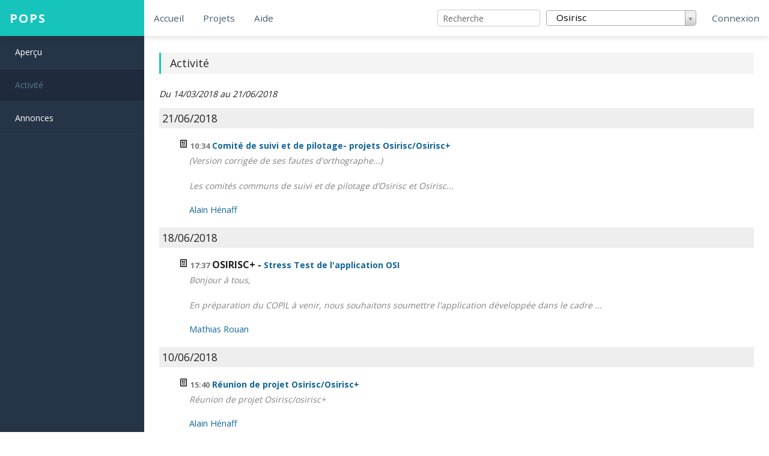

--- FILE ---
content_type: text/html; charset=utf-8
request_url: https://www-iuem.univ-brest.fr/pops/projects/osirisc-vers-un-observatoire-integre-des-risques-cotiers-d-erosion-submersion/activity?from=2018-06-21
body_size: 5747
content:
<!DOCTYPE html><html lang="fr"><head><meta content="width=device-width, initial-scale=1.0" name="viewport" /><meta charset="utf-8" /><meta content="IE=edge" http-equiv="X-UA-Compatible" /><title>Activité - Osirisc - POPS</title><meta content="Redmine" name="description" /><meta content="issue,bug,tracker" name="keywords" /><meta name="csrf-param" content="authenticity_token" />
<meta name="csrf-token" content="uqAcNeXCXSopLHOG+DJBTkzfvCEZ8in8wj10UbWFxO0LVljuWAPaZD8q2FyiPWJqw5B/c8KdIPwtxxlcA/iuzw==" /><link rel='shortcut icon' href='/pops/favicon.ico?1675410285' /><link crossorigin="anonymous" href="https://use.fontawesome.com/releases/v5.4.1/css/all.css" integrity="sha384-5sAR7xN1Nv6T6+dT2mhtzEpVJvfS3NScPQTrOxhwjIuvcA67KV2R5Jz6kr4abQsz" rel="stylesheet" /><link rel="stylesheet" media="all" href="/pops/stylesheets/jquery/jquery-ui-1.13.2.css?1675410636" />
<link rel="stylesheet" media="all" href="/pops/stylesheets/application.css?1675410636" />
<link rel="stylesheet" media="all" href="/pops/stylesheets/responsive.css?1675410636" /><script src="/pops/javascripts/jquery-3.6.1-ui-1.13.2-ujs-6.1.7.js?1675410636"></script>
<script src="/pops/javascripts/tribute-5.1.3.min.js?1675410636"></script>
<script src="/pops/javascripts/tablesort-5.2.1.min.js?1675410636"></script>
<script src="/pops/javascripts/tablesort-5.2.1.number.min.js?1675410636"></script>
<script src="/pops/javascripts/application.js?1675410636"></script>
<script src="/pops/javascripts/responsive.js?1675410636"></script>
<script>
//<![CDATA[
$(window).on('load', function(){ warnLeavingUnsaved('Cette page contient du texte non sauvegardé qui sera perdu si vous quittez la page.'); });
//]]>
</script><script src="/pops/assets/foundation_theme/application-6cbbd261805c2a3006ed7687c7aef4b57f4cde959079875f8d07bcebda05a7c5.js"></script><script src="/pops/assets/pops_redmine_engine/application-b033dd218a79f060496b535edcb576287d7e47d43ff4d04b5d9664a95d108be3.js"></script><link rel="stylesheet" media="screen" href="/pops/assets/foundation_theme/application-9f5e61f5a1530892d7f663d1460860d3283362e74ef027c8f62c1ac1b5155f21.css" /><link rel="stylesheet" media="screen" href="/pops/assets/pops_redmine_engine/application-93e1f02e85142521427678558cd7ce43db09babcbe2ea5aac94e9d7eb83c1d14.css" /><!--Select2 Files-->
<link rel="stylesheet" media="screen" href="/pops/plugin_assets/redmine_improved_searchbox/stylesheets/select2.css?1675416844" />
<script src="/pops/plugin_assets/redmine_improved_searchbox/javascripts/select2.min.js?1675416844"></script>

<!--Project Search Box Files-->
<link rel="stylesheet" media="screen" href="/pops/plugin_assets/redmine_improved_searchbox/stylesheets/redmine_improved_searchbox.css?1675416844" />
<script src="/pops/plugin_assets/redmine_improved_searchbox/javascripts/redmine_improved_searchbox.js?1675416844"></script> <style>
.icon-file.application-msword {background-image: url(/plugin_assets/redmine_more_previews/converters/libre/images/doc.png);}
.icon-file.application-vnd-ms-word {background-image: url(/plugin_assets/redmine_more_previews/converters/libre/images/doc.png);}
.icon-file.application-vnd-openxmlformats-officedocument-wordprocessingml-document {background-image: url(/plugin_assets/redmine_more_previews/converters/libre/images/docx.png);}
.icon-file.application-vnd-oasis-opendocument-formula {background-image: url(/plugin_assets/redmine_more_previews/converters/libre/images/odf.png);}
.icon-file.application-vnd-oasis-opendocument-graphics {background-image: url(/plugin_assets/redmine_more_previews/converters/libre/images/odg.png);}
.icon-file.application-vnd-oasis-opendocument-image {background-image: url(/plugin_assets/redmine_more_previews/converters/libre/images/odi.png);}
.icon-file.application-vnd-oasis-opendocument-spreadsheet {background-image: url(/plugin_assets/redmine_more_previews/converters/libre/images/ods.png);}
.icon-file.application-msexcel {background-image: url(/plugin_assets/redmine_more_previews/converters/libre/images/xls.png);}
.icon-file.application-vnd-ms-excel {background-image: url(/plugin_assets/redmine_more_previews/converters/libre/images/xls.png);}
.icon-file.application-vnd-openxmlformats-officedocument-spreadsheetml-sheet {background-image: url(/plugin_assets/redmine_more_previews/converters/libre/images/xlsx.png);}
</style> <link rel="stylesheet" media="screen" href="/pops/plugin_assets/redmine_openid_connect/stylesheets/redmine_openid_connect.css?1708505896" /><link rel="alternate" type="application/atom+xml" title="ATOM" href="http://www-iuem.univ-brest.fr/pops/projects/osirisc-vers-un-observatoire-integre-des-risques-cotiers-d-erosion-submersion/activity.atom" />
<script>
//<![CDATA[
var datepickerOptions={dateFormat: 'yy-mm-dd', firstDay: 1, showOn: 'button', buttonImageOnly: true, buttonImage: '/pops/images/calendar.png?1675410285', showButtonPanel: true, showWeek: true, showOtherMonths: true, selectOtherMonths: true, changeMonth: true, changeYear: true, beforeShow: beforeShowDatePicker};
//]]>
</script><script src="/pops/javascripts/i18n/datepicker-fr.js?1675410285"></script></head><body class="project-osirisc-vers-un-observatoire-integre-des-risques-cotiers-d-erosion-submersion has-main-menu controller-activities action-index avatars-off"><nav class="top-bar fixed-top"><section class="top-bar-section" data-topbar=""><ul class="title-area"><li class="name"><h1><a href="/pops/">POPS</a></h1></li></ul><ul class="left"><li><a class="home" href="/pops/">Accueil</a></li>
<li><a class="projects" href="/pops/projects">Projets</a></li>
<li><a class="help" href="https://www-iuem.univ-brest.fr/pops/projects/aide-pops">Aide</a></li></ul><ul class="right"><li class="quick-search"><div><form action="/pops/projects/osirisc-vers-un-observatoire-integre-des-risques-cotiers-d-erosion-submersion/search" accept-charset="UTF-8" name="form-3c59ee9a" method="get"><input name="utf8" type="hidden" value="&#x2713;" autocomplete="off" /><input type="hidden" name="scope" value="subprojects" autocomplete="off" /><input type="hidden" name="attachments" id="attachments" value="1" autocomplete="off" /><input type="text" name="q" id="q" size="20" class="small" accesskey="f" placeholder="Recherche" /></form></div></li><li class="jumpbox-container"><select name="project_quick_jump_box" id="project_quick_jump_box" onchange="if (this.value != &#39;&#39;) { window.location = this.value; }"><option value=''>Aller à un de mes projets...</option><option value="" disabled="disabled">---</option><option value="/pops/projects/hf-somlit-hosea-groupe-technique-qualite?jump=activity"> HF SOMLIT/HOSEA: groupe technique &quot;qualité&quot;</option><option value="/pops/projects/ageo-interreg-espace-atlantique-2019-2022-refonte-d-osi?jump=activity">refonte d&#39;OSI</option><option value="/pops/projects/ageo-interreg-espace-atlantique-2019-2022-refonte-maddog?jump=activity">refonte MADDOG</option><option value="/pops/projects/aide-pops?jump=activity">AIDE POPS</option><option value="/pops/projects/axe-au-sud-iuem?jump=activity">Axe Au Sud IUEM </option><option value="/pops/projects/axe-polaire-transverse-iuem?jump=activity">Axe Polaire Transverse IUEM</option><option value="/pops/projects/axe-polaire-transverse-iuem-ace?jump=activity">&nbsp;&nbsp;&#187; ACE</option><option value="/pops/projects/axe-polaire-transverse-iuem-artdeco?jump=activity">&nbsp;&nbsp;&#187; ArtDéco</option><option value="/pops/projects/axe-polaire-transverse-iuem-atlantiles?jump=activity">&nbsp;&nbsp;&#187; ATLANTILES</option><option value="/pops/projects/axe-polaire-transverse-iuem-auditif?jump=activity">&nbsp;&nbsp;&#187; AUDITIF</option><option value="/pops/projects/axe-polaire-transverse-iuem-biopsis?jump=activity">&nbsp;&nbsp;&#187; BIOPSIS</option><option value="/pops/projects/axe-polaire-transverse-iuem-bloom-arctique?jump=activity">&nbsp;&nbsp;&#187; BLOOM ARCTIQUE</option><option value="/pops/projects/extremevent?jump=activity">&nbsp;&nbsp;&#187; EXTREMEVENT</option><option value="/pops/projects/axe-polaire-transverse-iuem-hotvir?jump=activity">&nbsp;&nbsp;&#187; HOTVIR</option><option value="/pops/projects/axe-polaire-transverse-iuem-immediat?jump=activity">&nbsp;&nbsp;&#187; ImMEDIAT</option><option value="/pops/projects/axe-polaire-transverse-iuem-iodp-exp395?jump=activity">&nbsp;&nbsp;&#187; IODP EXP395</option><option value="/pops/projects/axe-polaire-transverse-iuem-orcadpred?jump=activity">&nbsp;&nbsp;&#187; ORCADEPRED</option><option value="/pops/projects/axe-polaire-transverse-iuem-privarc?jump=activity">&nbsp;&nbsp;&#187; PRIVARC</option><option value="/pops/projects/axe-polaire-transverse-iuem-radical?jump=activity">&nbsp;&nbsp;&#187; RADICAL</option><option value="/pops/projects/axe-polaire-transverse-iuem-seatrak?jump=activity">&nbsp;&nbsp;&#187; SEATRAK</option><option value="/pops/projects/axe-polaire-transverse-iuem-seatram?jump=activity">&nbsp;&nbsp;&#187; SEATRAM</option><option value="/pops/projects/axe-polaire-transverse-iuem-sekmet?jump=activity">&nbsp;&nbsp;&#187; SEKMET</option><option value="/pops/projects/axe-polaire-transverse-iuem-swings?jump=activity">&nbsp;&nbsp;&#187; SWINGS</option><option value="/pops/projects/bio3divercity?jump=activity">Bio3DiverCity</option><option value="/pops/projects/bio3divercity-chiro-rennes?jump=activity">&nbsp;&nbsp;&#187; Chiro Rennes</option><option value="/pops/projects/cellule-maps-chaire-maritime?jump=activity">Chaire maritime </option><option value="/pops/projects/centibreizh?jump=activity">CENTIBREIZH</option><option value="/pops/projects/centiclim?jump=activity">CENTICLIM</option><option value="/pops/projects/chaire-enjeux-polaires-chaire-enjeux-polaires-elements-partages?jump=activity">Chaire enjeux polaires - Eléments partagés</option><option value="/pops/projects/scientifiques-navires-tourisme-journal-officiel-taaf?jump=activity">Journal Officiel TAAF</option><option value="/pops/projects/chaire-maritime?jump=activity">Chaire maritime</option><option value="/pops/projects/chibido?jump=activity">CHIBIDO</option><option value="/pops/projects/clas-brest-01-administratif?jump=activity">01-ADMINISTRATIF</option><option value="/pops/projects/clas-brest-02-comptabilite?jump=activity">02-COMPTABILITE</option><option value="/pops/projects/clas-brest-03-sorties-activites?jump=activity">03-SORTIES-ACTIVITES</option><option value="/pops/projects/coastappli?jump=activity">CoastAppli</option><option value="/pops/projects/communaute-r-letg?jump=activity">Communauté R LETG</option><option value="/pops/projects/conseil-scientifique-interne-iuem-stages-2023?jump=activity">Stages 2023 </option><option value="/pops/projects/dynam-eau?jump=activity">Dynam&#39;eau</option><option value="/pops/projects/egalite?jump=activity">Egalite</option><option value="/pops/projects/ilico?jump=activity">ILICO</option><option value="/pops/projects/indigeo?jump=activity">INDIGEO</option><option value="/pops/projects/osirisc-vers-un-observatoire-integre-des-risques-cotiers-d-erosion-submersion?jump=activity" selected="selected">Osirisc</option><option value="/pops/projects/osirisc-osirisc?jump=activity">&nbsp;&nbsp;&#187; OSIRISC+</option><option value="/pops/projects/pops?jump=activity">POPS</option><option value="/pops/projects/r?jump=activity">RASTeR</option><option value="/pops/projects/raster-donnees-3d?jump=activity">&nbsp;&nbsp;&#187; RASTeR - Données 3D</option><option value="/pops/projects/raster-inventaire-instrumentation?jump=activity">&nbsp;&nbsp;&#187; RASTeR - Inventaire instrumentation</option><option value="/pops/projects/raster-production-de-systeme-autonome?jump=activity">&nbsp;&nbsp;&#187; RASTeR - Production de système autonome</option><option value="/pops/projects/raster-qualite-des-donnees?jump=activity">&nbsp;&nbsp;&#187; RASTeR - Qualité des données</option><option value="/pops/projects/raster-site-web?jump=activity">&nbsp;&nbsp;&#187; RASTeR - Site web</option><option value="/pops/projects/talbert-survey?jump=activity">TALBERT-SURVEY</option><option value="/pops/projects/test-wp4?jump=activity">WP4</option><option value="/pops/projects/trasse?jump=activity">TRASSE</option><option value="/pops/projects/geomyth-ys-anr-24-ce55-4499?jump=activity">Géomyth&#39;Ys (ANR-24-CE55-4499)</option><option value="/pops/projects/geopras?jump=activity">GEOPRAS</option><option value="/pops/projects/hiracles?jump=activity">HIRACLES</option><option value="/pops/projects/hiracles-these-cicero?jump=activity">&nbsp;&nbsp;&#187; Thèse CICERO</option><option value="/pops/projects/historade?jump=activity">HistoRade</option><option value="/pops/projects/idss-ouest?jump=activity">ID-OUEST</option><option value="/pops/projects/indigeo-in-docker?jump=activity">Indigeo in Docker</option><option value="/pops/projects/irn?jump=activity">IRN</option><option value="/pops/projects/irp-adaptacote?jump=activity">IRP ADAPTACOTE</option><option value="/pops/projects/larn?jump=activity">LARN</option><option value="/pops/projects/monitree?jump=activity">MONITREE</option><option value="/pops/projects/monitree-wp0-administratif?jump=activity">&nbsp;&nbsp;&#187; WP0 : Administratif</option><option value="/pops/projects/monitree-wp1-data-acquisition?jump=activity">&nbsp;&nbsp;&#187; WP1 : Data acquisition</option><option value="/pops/projects/monitree-wp2-analyse-des-donnees-en-conditions-maitrisees?jump=activity">&nbsp;&nbsp;&#187; WP2 : analyse des données en conditions maitrisées</option><option value="/pops/projects/monitree-wp3-analyse-en-conditions-reelles?jump=activity">&nbsp;&nbsp;&#187; WP3 : analyse en conditions réelles</option><option value="/pops/projects/monitree-wp4-analyse-du-confort-des-arbres?jump=activity">&nbsp;&nbsp;&#187; WP4 : analyse du confort des arbres</option><option value="/pops/projects/monitree-wp5-liens-avec-les-applications?jump=activity">&nbsp;&nbsp;&#187; WP5 : liens avec les applications</option><option value="/pops/projects/neo?jump=activity">NEO</option><option value="/pops/projects/observatoire-osirisc?jump=activity">Observatoire OSIRISC</option><option value="/pops/projects/ohm-littoral-caraibe?jump=activity">OHM Littoral Caraïbe</option><option value="/pops/projects/ohm-littoral-caraibe-cartographie-dynamique-geohistorique-du-port-de-pointe-a-pitre-jarry?jump=activity">&nbsp;&nbsp;&#187; Cartographie dynamique géohistorique du port de Pointe-à-Pitre/Jarry</option><option value="/pops/projects/ohm-littoral-caraibe-de-la-realite-portuaire-au-port-reve-evolution-des-travaux-maritimes-et-portuaires?jump=activity">&nbsp;&nbsp;&#187; De la réalité portuaire au port rêvé : évolution des travaux maritimes et portuaires du port de Pointe-à-Pitre</option><option value="/pops/projects/ohm-littoral-caraibe-trafic?jump=activity">&nbsp;&nbsp;&#187; TRAFIC</option><option value="/pops/projects/or2c?jump=activity">OR2C</option><option value="/pops/projects/pacte?jump=activity">PACTE</option><option value="/pops/projects/pacte-wp1?jump=activity">&nbsp;&nbsp;&#187; WP 1 - Project coordination</option><option value="/pops/projects/pacte-wp-2-geomorphological-and-landscape-changes?jump=activity">&nbsp;&nbsp;&#187; WP 2 - Geomorphological and landscape changes</option><option value="/pops/projects/pacte-wp-3-shifts-in-biological-communities?jump=activity">&nbsp;&nbsp;&#187; WP 3 - Shifts in biological communities</option><option value="/pops/projects/pacte-wp-4-modelled-data-comparison?jump=activity">&nbsp;&nbsp;&#187; WP 4 - Model-data comparison</option><option value="/pops/projects/plateforme-d2t?jump=activity">Plateforme D2T</option><option value="/pops/projects/projet-life-integre-artisan?jump=activity">Projet Life intégré ARTISAN - Site pilote du Néal</option><option value="/pops/projects/raster-2022-2027?jump=activity">RASTeR 2022-2027</option><option value="/pops/projects/raster-2022-2027-dataviz-pour-les-noobs?jump=activity">&nbsp;&nbsp;&#187; DATAVIZ pour les noobs</option><option value="/pops/projects/raster-2022-2027-topographie-pour-les-noobs?jump=activity">&nbsp;&nbsp;&#187; Topographie pour les noobs</option><option value="/pops/projects/riscorev?jump=activity">RISCOREV</option><option value="/pops/projects/rum-delegues-scientifiques?jump=activity">Délégués scientifiques</option><option value="/pops/projects/sealex?jump=activity">SeaLex</option><option value="/pops/projects/spherographia?jump=activity">SPHEROGRAPHIA</option><option value="/pops/projects/spherographia-wp2-virtual-globes?jump=activity">&nbsp;&nbsp;&#187; WP2 Virtual globes</option><option value="/pops/projects/spherographia-wp3-from-virtual-globes-to-data?jump=activity">&nbsp;&nbsp;&#187; WP3 From virtual globes to data</option><option value="/pops/projects/spherographia-wp4-from-the-field-to-virtual-globes?jump=activity">&nbsp;&nbsp;&#187; WP4 From the field to virtual globes</option><option value="/pops/projects/spherographia-wp5-open-creative-science?jump=activity">&nbsp;&nbsp;&#187; WP5 Open &amp; Creative Science</option><option value="/pops/projects/tempco?jump=activity">TempCo</option><option value="/pops/projects/these-manuel-sahuquet-terrain-costa-rica?jump=activity">Terrain costa rica</option><option value="/pops/projects/these-watching-the-watchers?jump=activity">Thèse watching the watchers</option><option value="/pops/projects/vougot-survey?jump=activity">VOUGOT-SURVEY</option><option value="/pops/projects/za-armorique?jump=activity">ZA Armorique</option><option value="/pops/projects/za?jump=activity">ZA bancarisation</option><option value="/pops/projects/za-bancarisation-bed?jump=activity">&nbsp;&nbsp;&#187; BED 2018-2020</option><option value="/pops/projects/zonageotour?jump=activity">ZONAGEOTOUR</option></select></li><li><ul><li><a class="login" href="/pops/login">Connexion</a></li></ul></li></ul></section></nav><div id="aside"><div class="hide-for-small"><div class="sidebar"><nav><ul class="sidebar-menu"><li><a class="overview" href="/pops/projects/osirisc-vers-un-observatoire-integre-des-risques-cotiers-d-erosion-submersion">Aperçu</a></li>
<li><a class="activity selected" href="/pops/projects/osirisc-vers-un-observatoire-integre-des-risques-cotiers-d-erosion-submersion/activity">Activité</a></li>
<li><a class="news" href="/pops/projects/osirisc-vers-un-observatoire-integre-des-risques-cotiers-d-erosion-submersion/news">Annonces</a></li></ul></nav></div></div></div><div id="content"><h2>Activité</h2>

<p class="subtitle">Du 14/03/2018 au 21/06/2018</p>

<div id="activity">
<h3>21/06/2018</h3>
<dl>
  <dt class="news icon icon-news  ">
  
  <span class="time">10:34</span>
  
  <a href="/pops/news/246">Comité de suivi et de pilotage- projets Osirisc/Osirisc+ </a>
  </dt>
  <dd class=""><span class="description"><p>(Version corrigée de ses fautes d'orthographe...)</p>

<p>Les comités communs de suivi et de pilotage d’Osirisc et Osirisc...</p></span>
  <span class="author"><a class="user active" href="/pops/users/33">Alain Hénaff</a></span></dd>
</dl>
<h3>18/06/2018</h3>
<dl>
  <dt class="news icon icon-news  ">
  
  <span class="time">17:37</span>
  <span class="project">OSIRISC+</span>
  <a href="/pops/news/241">Stress Test de l&#39;application OSI</a>
  </dt>
  <dd class=""><span class="description"><p>Bonjour à tous,</p>

<p>En préparation du COPIL à venir, nous souhaitons soumettre l'application développée dans le cadre ...</p></span>
  <span class="author"><a class="user active" href="/pops/users/4">Mathias Rouan</a></span></dd>
</dl>
<h3>10/06/2018</h3>
<dl>
  <dt class="news icon icon-news  ">
  
  <span class="time">15:40</span>
  
  <a href="/pops/news/234">Réunion de projet Osirisc/Osirisc+</a>
  </dt>
  <dd class=""><span class="description"><p>Réunion de projet Osirisc/osirisc+
</p></span>
  <span class="author"><a class="user active" href="/pops/users/33">Alain Hénaff</a></span></dd>
</dl>
<h3>03/04/2018</h3>
<dl>
  <dt class="news icon icon-news  ">
  
  <span class="time">14:47</span>
  
  <a href="/pops/news/217">Arrivée en stage de Sébastian Bouland (ENTPE)</a>
  </dt>
  <dd class=""><span class="description"><p>Le sujet de stage porte sur les indices de vulnérabilité des territoires littoraux aux risques d'érosion-submersion. ...</p></span>
  <span class="author"><a class="user active" href="/pops/users/7">Iwan Le Berre</a></span></dd>
  <dt class="news icon icon-news  ">
  
  <span class="time">11:48</span>
  
  <a href="/pops/news/216">Arrivée en stage de M2 de Alexandre Lecoq</a>
  </dt>
  <dd class=""><span class="description"><p>Le stage d'Alexandre Lecoq porte sur les composantes « aléa » (érosion, submersion, migration dunaire), « enjeux » et...</p></span>
  <span class="author"><a class="user active" href="/pops/users/33">Alain Hénaff</a></span></dd>
</dl>
</div>



<span class="pagination">
  <ul class="pages">
    <li class="previous page">
<a title="Du 04/12/2017 au 13/03/2018" accesskey="p" href="/pops/projects/osirisc-vers-un-observatoire-integre-des-risques-cotiers-d-erosion-submersion/activity?from=2018-03-13">« Précédent</a>
    </li><li class="next page">
<a title="Du 22/06/2018 au 29/09/2018" accesskey="n" href="/pops/projects/osirisc-vers-un-observatoire-integre-des-risques-cotiers-d-erosion-submersion/activity?from=2018-09-29">Suivant »</a></li>
  </ul>
</span>
&nbsp;
<p class="other-formats">Formats disponibles :  <span><a class="atom" rel="nofollow" href="/pops/projects/osirisc-vers-un-observatoire-integre-des-risques-cotiers-d-erosion-submersion/activity.atom">Atom</a></span>
</p>


<div style="clear:both;"></div></div></body><div id="ajax-indicator" style="display:none;"><span>Chargement...</span></div><div id="ajax-modal" style="display:none;"></div></html>

--- FILE ---
content_type: text/css
request_url: https://www-iuem.univ-brest.fr/pops/plugin_assets/redmine_openid_connect/stylesheets/redmine_openid_connect.css?1708505896
body_size: 200
content:
#login-form-openid {
    margin: 1em auto 2em auto;
    padding: 20px;
    width: 340px;
    border: 1px solid #FDBF3B;
    background-color: #FFEBC1;
    border-radius: 4px;
    box-sizing: border-box;
}

#login-form-openid input[type=submit] {
    display: block;
    width: 100%;
}


--- FILE ---
content_type: text/javascript
request_url: https://www-iuem.univ-brest.fr/pops/javascripts/application.js?1675410636
body_size: 9181
content:
/* Redmine - project management software
   Copyright (C) 2006-2022  Jean-Philippe Lang */

function sanitizeHTML(string) {
  var temp = document.createElement('span');
  temp.textContent = string;
  return temp.innerHTML;
}

function checkAll(id, checked) {
  $('#'+id).find('input[type=checkbox]:enabled').prop('checked', checked);
}

function toggleCheckboxesBySelector(selector) {
  var all_checked = true;
  $(selector).each(function(index) {
    if (!$(this).is(':checked')) { all_checked = false; }
  });
  $(selector).prop('checked', !all_checked).trigger('change');
}

function showAndScrollTo(id, focus) {
  $('#'+id).show();
  if (focus !== null) {
    $('#'+focus).focus();
  }
  $('html, body').animate({scrollTop: $('#'+id).offset().top}, 100);
}

function toggleRowGroup(el) {
  var tr = $(el).parents('tr').first();
  var n = tr.next();
  tr.toggleClass('open');
  $(el).toggleClass('icon-expanded icon-collapsed');
  while (n.length && !n.hasClass('group')) {
    n.toggle();
    n = n.next('tr');
  }
}

function collapseAllRowGroups(el) {
  var tbody = $(el).parents('tbody').first();
  tbody.children('tr').each(function(index) {
    if ($(this).hasClass('group')) {
      $(this).removeClass('open');
      $(this).find('.expander').switchClass('icon-expanded', 'icon-collapsed');
    } else {
      $(this).hide();
    }
  });
}

function expandAllRowGroups(el) {
  var tbody = $(el).parents('tbody').first();
  tbody.children('tr').each(function(index) {
    if ($(this).hasClass('group')) {
      $(this).addClass('open');
      $(this).find('.expander').switchClass('icon-collapsed', 'icon-expanded');
    } else {
      $(this).show();
    }
  });
}

function toggleAllRowGroups(el) {
  var tr = $(el).parents('tr').first();
  if (tr.hasClass('open')) {
    collapseAllRowGroups(el);
  } else {
    expandAllRowGroups(el);
  }
}

function toggleFieldset(el) {
  var fieldset = $(el).parents('fieldset').first();
  fieldset.toggleClass('collapsed');
  fieldset.children('legend').toggleClass('icon-expanded icon-collapsed');
  fieldset.children('div').toggle();
}

function hideFieldset(el) {
  var fieldset = $(el).parents('fieldset').first();
  fieldset.toggleClass('collapsed');
  fieldset.children('div').hide();
}

// columns selection
function moveOptions(theSelFrom, theSelTo) {
  $(theSelFrom).find('option:selected').detach().prop("selected", false).appendTo($(theSelTo));
}

function moveOptionUp(theSel) {
  $(theSel).find('option:selected').each(function(){
    $(this).prev(':not(:selected)').detach().insertAfter($(this));
  });
}

function moveOptionTop(theSel) {
  $(theSel).find('option:selected').detach().prependTo($(theSel));
}

function moveOptionDown(theSel) {
  $($(theSel).find('option:selected').get().reverse()).each(function(){
    $(this).next(':not(:selected)').detach().insertBefore($(this));
  });
}

function moveOptionBottom(theSel) {
  $(theSel).find('option:selected').detach().appendTo($(theSel));
}

function initFilters() {
  $('#add_filter_select').change(function() {
    addFilter($(this).val(), '', []);
  });
  $('#filters-table td.field input[type=checkbox]').each(function() {
    toggleFilter($(this).val());
  });
  $('#filters-table').on('click', 'td.field input[type=checkbox]', function() {
    toggleFilter($(this).val());
  });
  $('#filters-table').on('keypress', 'input[type=text]', function(e) {
    if (e.keyCode == 13) $(this).closest('form').submit();
  });
}

function addFilter(field, operator, values) {
  var fieldId = field.replace('.', '_');
  var tr = $('#tr_'+fieldId);

  var filterOptions = availableFilters[field];
  if (!filterOptions) return;

  if (filterOptions['remote'] && filterOptions['values'] == null) {
    $.getJSON(filtersUrl, {'name': field}).done(function(data) {
      filterOptions['values'] = data;
      addFilter(field, operator, values) ;
    });
    return;
  }

  if (tr.length > 0) {
    tr.show();
  } else {
    buildFilterRow(field, operator, values);
  }
  $('#cb_'+fieldId).prop('checked', true);
  toggleFilter(field);
  toggleMultiSelectIconInit();
  $('#add_filter_select').val('').find('option').each(function() {
    if ($(this).attr('value') == field) {
      $(this).attr('disabled', true);
    }
  });
}

function buildFilterRow(field, operator, values) {
  var fieldId = field.replace('.', '_');
  var filterTable = $("#filters-table");
  var filterOptions = availableFilters[field];
  if (!filterOptions) return;
  var operators = operatorByType[filterOptions['type']];
  var filterValues = filterOptions['values'];
  var i, select;

  var tr = $('<tr class="filter">').attr('id', 'tr_'+fieldId).html(
    '<td class="field"><input checked="checked" id="cb_'+fieldId+'" name="f[]" value="'+field+'" type="checkbox"><label for="cb_'+fieldId+'"> '+filterOptions['name']+'</label></td>' +
    '<td class="operator"><select id="operators_'+fieldId+'" name="op['+field+']"></td>' +
    '<td class="values"></td>'
  );
  filterTable.append(tr);

  select = tr.find('td.operator select');
  for (i = 0; i < operators.length; i++) {
    var option = $('<option>').val(operators[i]).text(operatorLabels[operators[i]]);
    if (operators[i] == operator) { option.prop('selected', true); }
    select.append(option);
  }
  select.change(function(){ toggleOperator(field); });

  switch (filterOptions['type']) {
  case "list":
  case "list_optional":
  case "list_status":
  case "list_subprojects":
    tr.find('td.values').append(
      '<span style="display:none;"><select class="value" id="values_'+fieldId+'_1" name="v['+field+'][]"></select>' +
      ' <span class="toggle-multiselect icon-only '+(values.length > 1 ? 'icon-toggle-minus' : 'icon-toggle-plus')+'">&nbsp;</span></span>'
    );
    select = tr.find('td.values select');
    if (values.length > 1) { select.attr('multiple', true); }
    for (i = 0; i < filterValues.length; i++) {
      var filterValue = filterValues[i];
      var option = $('<option>');
      if ($.isArray(filterValue)) {
        option.val(filterValue[1]).text(filterValue[0]);
        if ($.inArray(filterValue[1], values) > -1) {option.prop('selected', true);}
        if (filterValue.length == 3) {
          var optgroup = select.find('optgroup').filter(function(){return $(this).attr('label') == filterValue[2]});
          if (!optgroup.length) {optgroup = $('<optgroup>').attr('label', filterValue[2]);}
          option = optgroup.append(option);
        }
      } else {
        option.val(filterValue).text(filterValue);
        if ($.inArray(filterValue, values) > -1) {option.prop('selected', true);}
      }
      select.append(option);
    }
    break;
  case "date":
  case "date_past":
    tr.find('td.values').append(
      '<span style="display:none;"><input type="date" name="v['+field+'][]" id="values_'+fieldId+'_1" size="10" class="value date_value" /></span>' +
      ' <span style="display:none;"><input type="date" name="v['+field+'][]" id="values_'+fieldId+'_2" size="10" class="value date_value" /></span>' +
      ' <span style="display:none;"><input type="text" name="v['+field+'][]" id="values_'+fieldId+'" size="3" class="value" /> '+labelDayPlural+'</span>'
    );
    $('#values_'+fieldId+'_1').val(values[0]).datepickerFallback(datepickerOptions);
    $('#values_'+fieldId+'_2').val(values[1]).datepickerFallback(datepickerOptions);
    $('#values_'+fieldId).val(values[0]);
    break;
  case "string":
  case "text":
    tr.find('td.values').append(
      '<span style="display:none;"><input type="text" name="v['+field+'][]" id="values_'+fieldId+'" size="30" class="value" /></span>'
    );
    $('#values_'+fieldId).val(values[0]);
    break;
  case "relation":
    tr.find('td.values').append(
      '<span style="display:none;"><input type="text" name="v['+field+'][]" id="values_'+fieldId+'" size="6" class="value" /></span>' +
      '<span style="display:none;"><select class="value" name="v['+field+'][]" id="values_'+fieldId+'_1"></select></span>'
    );
    $('#values_'+fieldId).val(values[0]);
    select = tr.find('td.values select');
    for (i = 0; i < filterValues.length; i++) {
      var filterValue = filterValues[i];
      var option = $('<option>');
      option.val(filterValue[1]).text(filterValue[0]);
      if (values[0] == filterValue[1]) { option.prop('selected', true); }
      select.append(option);
    }
    break;
  case "integer":
  case "float":
  case "tree":
    tr.find('td.values').append(
      '<span style="display:none;"><input type="text" name="v['+field+'][]" id="values_'+fieldId+'_1" size="14" class="value" /></span>' +
      ' <span style="display:none;"><input type="text" name="v['+field+'][]" id="values_'+fieldId+'_2" size="14" class="value" /></span>'
    );
    $('#values_'+fieldId+'_1').val(values[0]);
    $('#values_'+fieldId+'_2').val(values[1]);
    break;
  }
}

function toggleFilter(field) {
  var fieldId = field.replace('.', '_');
  if ($('#cb_' + fieldId).is(':checked')) {
    $("#operators_" + fieldId).show().removeAttr('disabled');
    toggleOperator(field);
  } else {
    $("#operators_" + fieldId).hide().attr('disabled', true);
    enableValues(field, []);
  }
}

function enableValues(field, indexes) {
  var fieldId = field.replace('.', '_');
  $('#tr_'+fieldId+' td.values .value').each(function(index) {
    if ($.inArray(index, indexes) >= 0) {
      $(this).removeAttr('disabled');
      $(this).parents('span').first().show();
    } else {
      $(this).val('');
      $(this).attr('disabled', true);
      $(this).parents('span').first().hide();
    }

    if ($(this).hasClass('group')) {
      $(this).addClass('open');
    } else {
      $(this).show();
    }
  });
}

function toggleOperator(field) {
  var fieldId = field.replace('.', '_');
  var operator = $("#operators_" + fieldId);
  switch (operator.val()) {
    case "!*":
    case "*":
    case "nd":
    case "t":
    case "ld":
    case "nw":
    case "w":
    case "lw":
    case "l2w":
    case "nm":
    case "m":
    case "lm":
    case "y":
    case "o":
    case "c":
    case "*o":
    case "!o":
      enableValues(field, []);
      break;
    case "><":
      enableValues(field, [0,1]);
      break;
    case "<t+":
    case ">t+":
    case "><t+":
    case "t+":
    case ">t-":
    case "<t-":
    case "><t-":
    case "t-":
      enableValues(field, [2]);
      break;
    case "=p":
    case "=!p":
    case "!p":
      enableValues(field, [1]);
      break;
    default:
      enableValues(field, [0]);
      break;
  }
}

function toggleMultiSelect(el) {
  var isWorkflow = el.closest('.controller-workflows');
  if (el.attr('multiple')) {
    el.removeAttr('multiple');
    if (isWorkflow) { el.find("option[value=all]").show(); }
    el.attr('size', 1);
  } else {
    el.attr('multiple', true);
    if (isWorkflow) { el.find("option[value=all]").attr("selected", false).hide(); }
    if (el.children().length > 10)
      el.attr('size', 10);
    else
      el.attr('size', 4);
  }
}

function showTab(name, url) {
  $('#tab-content-' + name).parent().find('.tab-content').hide();
  $('#tab-content-' + name).show();
  $('#tab-' + name).closest('.tabs').find('a').removeClass('selected');
  $('#tab-' + name).addClass('selected');

  replaceInHistory(url)

  return false;
}

function showIssueHistory(journal, url) {
  tab_content = $('#tab-content-history');
  tab_content.parent().find('.tab-content').hide();
  tab_content.show();
  tab_content.parent().children('div.tabs').find('a').removeClass('selected');

  $('#tab-' + journal).addClass('selected');

  replaceInHistory(url)

  switch(journal) {
    case 'notes':
      tab_content.find('.journal').show();
      tab_content.find('.journal:not(.has-notes)').hide();
      tab_content.find('.journal .wiki').show();
      tab_content.find('.journal .contextual .journal-actions').show();

      // always show thumbnails in notes tab
      var thumbnails = tab_content.find('.journal .thumbnails');
      thumbnails.show();
      // show journals without notes, but with thumbnails
      thumbnails.parents('.journal').show();
      break;
    case 'properties':
      tab_content.find('.journal').show();
      tab_content.find('.journal:not(.has-details)').hide();
      tab_content.find('.journal .wiki').hide();
      tab_content.find('.journal .thumbnails').hide();
      tab_content.find('.journal .contextual .journal-actions').hide();
      break;
    default:
      tab_content.find('.journal').show();
      tab_content.find('.journal .wiki').show();
      tab_content.find('.journal .thumbnails').show();
      tab_content.find('.journal .contextual .journal-actions').show();
  }

  return false;
}

function getRemoteTab(name, remote_url, url, load_always) {
  load_always = load_always || false;
  var tab_content = $('#tab-content-' + name);

  tab_content.parent().find('.tab-content').hide();
  tab_content.parent().children('div.tabs').find('a').removeClass('selected');
  $('#tab-' + name).addClass('selected');

  replaceInHistory(url);

  if (tab_content.children().length == 0 && load_always == false) {
    $.ajax({
      url: remote_url,
      type: 'get',
      success: function(data){
        tab_content.html(data)
      }
    });
  }

  tab_content.show();
  return false;
}

//replaces current URL with the "href" attribute of the current link
//(only triggered if supported by browser)
function replaceInHistory(url) {
  if ("replaceState" in window.history && url !== undefined) {
    window.history.replaceState(null, document.title, url);
  }
}

function moveTabRight(el) {
  var lis = $(el).parents('div.tabs').first().find('ul').children();
  var bw = $(el).parents('div.tabs-buttons').outerWidth(true);
  var tabsWidth = 0;
  var i = 0;
  lis.each(function() {
    if ($(this).is(':visible')) {
      tabsWidth += $(this).outerWidth(true);
    }
  });
  if (tabsWidth < $(el).parents('div.tabs').first().width() - bw) { return; }
  $(el).siblings('.tab-left').removeClass('disabled');
  while (i<lis.length && !lis.eq(i).is(':visible')) { i++; }
  var w = lis.eq(i).width();
  lis.eq(i).hide();
  if (tabsWidth - w < $(el).parents('div.tabs').first().width() - bw) {
    $(el).addClass('disabled');
  }
}

function moveTabLeft(el) {
  var lis = $(el).parents('div.tabs').first().find('ul').children();
  var i = 0;
  while (i < lis.length && !lis.eq(i).is(':visible')) { i++; }
  if (i > 0) {
    lis.eq(i-1).show();
    $(el).siblings('.tab-right').removeClass('disabled');
  }
  if (i <= 1) {
    $(el).addClass('disabled');
  }
}

function displayTabsButtons() {
  var lis;
  var tabsWidth;
  var el;
  var numHidden;
  $('div.tabs').each(function() {
    el = $(this);
    lis = el.find('ul').children();
    tabsWidth = 0;
    numHidden = 0;
    lis.each(function(){
      if ($(this).is(':visible')) {
        tabsWidth += $(this).outerWidth(true);
      } else {
        numHidden++;
      }
    });
    var bw = $(el).find('div.tabs-buttons').outerWidth(true);
    if ((tabsWidth < el.width() - bw) && (lis.length === 0 || lis.first().is(':visible'))) {
      el.find('div.tabs-buttons').hide();
    } else {
      el.find('div.tabs-buttons').show().children('button.tab-left').toggleClass('disabled', numHidden == 0);
    }
  });
}

function setPredecessorFieldsVisibility() {
  var relationType = $('#relation_relation_type');
  if (relationType.val() == "precedes" || relationType.val() == "follows") {
    $('#predecessor_fields').show();
  } else {
    $('#predecessor_fields').hide();
  }
}

function showModal(id, width, title) {
  var el = $('#'+id).first();
  if (el.length === 0 || el.is(':visible')) {return;}
  if (!title) title = el.find('h3.title').text();
  // moves existing modals behind the transparent background
  $(".modal").css('zIndex',99);
  el.dialog({
    width: width,
    modal: true,
    resizable: false,
    dialogClass: 'modal',
    title: title
  }).on('dialogclose', function(){
    $(".modal").css('zIndex',101);
  });
  el.find("input[type=text], input[type=submit]").first().focus();
}

function hideModal(el) {
  var modal;
  if (el) {
    modal = $(el).parents('.ui-dialog-content');
  } else {
    modal = $('#ajax-modal');
  }
  modal.dialog("close");
}

function collapseScmEntry(id) {
  $('.'+id).each(function() {
    if ($(this).hasClass('open')) {
      collapseScmEntry($(this).attr('id'));
    }
    $(this).hide();
  });
  $('#'+id).removeClass('open');
}

function expandScmEntry(id) {
  $('.'+id).each(function() {
    $(this).show();
    if ($(this).hasClass('loaded') && !$(this).hasClass('collapsed')) {
      expandScmEntry($(this).attr('id'));
    }
  });
  $('#'+id).addClass('open');
}

function scmEntryClick(id, url) {
    var el = $('#'+id);
    if (el.hasClass('open')) {
        collapseScmEntry(id);
        el.find('.expander').switchClass('icon-expanded', 'icon-collapsed');
        el.addClass('collapsed');
        return false;
    } else if (el.hasClass('loaded')) {
        expandScmEntry(id);
        el.find('.expander').switchClass('icon-collapsed', 'icon-expanded');
        el.removeClass('collapsed');
        return false;
    }
    if (el.hasClass('loading')) {
        return false;
    }
    el.addClass('loading');
    $.ajax({
      url: url,
      success: function(data) {
        el.after(data);
        el.addClass('open').addClass('loaded').removeClass('loading');
        el.find('.expander').switchClass('icon-collapsed', 'icon-expanded');
      }
    });
    return true;
}

function randomKey(size) {
  var chars = '0123456789ABCDEFGHIJKLMNOPQRSTUVWXYZabcdefghijklmnopqrstuvwxyz';
  var key = '';
  for (var i = 0; i < size; i++) {
    key += chars.charAt(Math.floor(Math.random() * chars.length));
  }
  return key;
}

function copyTextToClipboard(target) {
  if (target) {
    var temp = document.createElement('textarea');
    temp.value = target.getAttribute('data-clipboard-text');
    document.body.appendChild(temp);
    temp.select();
    document.execCommand('copy');
    if (temp.parentNode) {
      temp.parentNode.removeChild(temp);
    }
    if ($(target).closest('.drdn.expanded').length) {
      $(target).closest('.drdn.expanded').removeClass("expanded");
    }
  }
  return false;
}

function updateIssueFrom(url, el) {
  $('#all_attributes input, #all_attributes textarea, #all_attributes select').each(function(){
    $(this).data('valuebeforeupdate', $(this).val());
  });
  if (el) {
    $("#form_update_triggered_by").val($(el).attr('id'));
  }
  return $.ajax({
    url: url,
    type: 'post',
    data: $('#issue-form').serialize()
  });
}

function replaceIssueFormWith(html){
  var replacement = $(html);
  $('#all_attributes input, #all_attributes textarea, #all_attributes select').each(function(){
    var object_id = $(this).attr('id');
    if (object_id && $(this).data('valuebeforeupdate')!=$(this).val()) {
      replacement.find('#'+object_id).val($(this).val());
    }
  });
  $('#all_attributes').empty();
  $('#all_attributes').prepend(replacement);
}

function updateBulkEditFrom(url) {
  $.ajax({
    url: url,
    type: 'post',
    data: $('#bulk_edit_form').serialize()
  });
}

function observeAutocompleteField(fieldId, url, options) {
  $(document).ready(function() {
    $('#'+fieldId).autocomplete($.extend({
      source: url,
      minLength: 2,
      position: {collision: "flipfit"},
      search: function(){$('#'+fieldId).addClass('ajax-loading');},
      response: function(){$('#'+fieldId).removeClass('ajax-loading');}
    }, options));
    $('#'+fieldId).addClass('autocomplete');
  });
}

function multipleAutocompleteField(fieldId, url, options) {
  function split(val) {
    return val.split(/,\s*/);
  }

  function extractLast(term) {
    return split(term).pop();
  }

  $(document).ready(function () {
    $('#' + fieldId).autocomplete($.extend({
      source: function (request, response) {
        $.getJSON(url, {
          term: extractLast(request.term)
        }, response);
      },
      minLength: 2,
      position: {collision: "flipfit"},
      search: function () {
        $('#' + fieldId).addClass('ajax-loading');
      },
      response: function () {
        $('#' + fieldId).removeClass('ajax-loading');
      },
      select: function (event, ui) {
        var terms = split(this.value);
        // remove the current input
        terms.pop();
        // add the selected item
        terms.push(ui.item.value);
        // add placeholder to get the comma-and-space at the end
        terms.push("");
        this.value = terms.join(", ");
        return false;
      }
    }, options));
    $('#' + fieldId).addClass('autocomplete');
  });
}

function observeSearchfield(fieldId, targetId, url) {
  $('#'+fieldId).each(function() {
    var $this = $(this);
    $this.addClass('autocomplete');
    $this.attr('data-value-was', $this.val());
    var check = function() {
      var val = $this.val();
      if ($this.attr('data-value-was') != val){
        $this.attr('data-value-was', val);
        $.ajax({
          url: url,
          type: 'get',
          data: {q: $this.val()},
          success: function(data){ if(targetId) $('#'+targetId).html(data); },
          beforeSend: function(){ $this.addClass('ajax-loading'); },
          complete: function(){ $this.removeClass('ajax-loading'); }
        });
      }
    };
    var reset = function() {
      if (timer) {
        clearInterval(timer);
        timer = setInterval(check, 300);
      }
    };
    var timer = setInterval(check, 300);
    $this.bind('keyup click mousemove', reset);
  });
}

$(document).ready(function(){
  $(".drdn .autocomplete").val('');

  // This variable is used to focus selected project
  var selected;
  $(document).on('click', '.drdn-trigger', function(e){
    var drdn = $(this).closest(".drdn");
    if (drdn.hasClass("expanded")) {
      drdn.removeClass("expanded");
    } else {
      $(".drdn").removeClass("expanded");
      drdn.addClass("expanded");
      selected = $('.drdn-items a.selected'); // Store selected project
      selected.focus(); // Calling focus to scroll to selected project
      if (!isMobile()) {
        drdn.find(".autocomplete").focus();
      }
      e.stopPropagation();
    }
  });
  $(document).click(function(e){
    if ($(e.target).closest(".drdn").length < 1) {
      $(".drdn.expanded").removeClass("expanded");
    }
  });

  observeSearchfield('projects-quick-search', null, $('#projects-quick-search').data('automcomplete-url'));

  $(".drdn-content").keydown(function(event){
    var items = $(this).find(".drdn-items");

    // If a project is selected set focused to selected only once
    if (selected && selected.length > 0) {
      var focused = selected;
      selected = undefined;
    }
    else {
      var focused = items.find("a:focus");
    }
    switch (event.which) {
    case 40: //down
      if (focused.length > 0) {
        focused.nextAll("a").first().focus();;
      } else {
        items.find("a").first().focus();;
      }
      event.preventDefault();
      break;
    case 38: //up
      if (focused.length > 0) {
        var prev = focused.prevAll("a");
        if (prev.length > 0) {
          prev.first().focus();
        } else {
          $(this).find(".autocomplete").focus();
        }
        event.preventDefault();
      }
      break;
    case 35: //end
      if (focused.length > 0) {
        focused.nextAll("a").last().focus();
        event.preventDefault();
      }
      break;
    case 36: //home
      if (focused.length > 0) {
        focused.prevAll("a").last().focus();
        event.preventDefault();
      }
      break;
    }
  });
});

function beforeShowDatePicker(input, inst) {
  var default_date = null;
  switch ($(input).attr("id")) {
    case "issue_start_date" :
      if ($("#issue_due_date").length > 0) {
        default_date = $("#issue_due_date").val();
      }
      break;
    case "issue_due_date" :
      if ($("#issue_start_date").length > 0) {
        var start_date = $("#issue_start_date").val();
        if (start_date != "") {
          start_date = new Date(Date.parse(start_date));
          if (start_date > new Date()) {
            default_date = $("#issue_start_date").val();
          }
        }
      }
      break;
  }
  $(input).datepickerFallback("option", "defaultDate", default_date);
}

(function($){
  $.fn.positionedItems = function(sortableOptions, options){
    var settings = $.extend({
      firstPosition: 1
    }, options );

    return this.sortable($.extend({
      axis: 'y',
      handle: ".sort-handle",
      helper: function(event, ui){
        ui.children('td').each(function(){
          $(this).width($(this).width());
        });
        return ui;
      },
      update: function(event, ui) {
        var sortable = $(this);
        var handle = ui.item.find(".sort-handle").addClass("ajax-loading");
        var url = handle.data("reorder-url");
        var param = handle.data("reorder-param");
        var data = {};
        data[param] = {position: ui.item.index() + settings['firstPosition']};
        $.ajax({
          url: url,
          type: 'put',
          dataType: 'script',
          data: data,
          error: function(jqXHR, textStatus, errorThrown){
            alert(jqXHR.status);
            sortable.sortable("cancel");
          },
          complete: function(jqXHR, textStatus, errorThrown){
            handle.removeClass("ajax-loading");
          }
        });
      },
    }, sortableOptions));
  }
}( jQuery ));

var warnLeavingUnsavedMessage;
function warnLeavingUnsaved(message) {
  warnLeavingUnsavedMessage = message;
  $(document).on('submit', 'form', function(){
    $('textarea').removeData('changed');
  });
  $(document).on('change', 'textarea', function(){
    $(this).data('changed', 'changed');
  });
  window.onbeforeunload = function(){
    var warn = false;
    $('textarea').blur().each(function(){
      if ($(this).data('changed')) {
        warn = true;
      }
    });
    if (warn) {return warnLeavingUnsavedMessage;}
  };
}

function setupAjaxIndicator() {
  $(document).bind('ajaxSend', function(event, xhr, settings) {
    if ($('.ajax-loading').length === 0 && settings.contentType != 'application/octet-stream') {
      $('#ajax-indicator').show();
    }
  });
  $(document).bind('ajaxStop', function() {
    $('#ajax-indicator').hide();
  });
}

function setupTabs() {
  if($('.tabs').length > 0) {
    displayTabsButtons();
    $(window).resize(displayTabsButtons);
  }
}

function setupFilePreviewNavigation() {
  // only bind arrow keys when preview navigation is present
  const element = $('.pagination.filepreview').first();
  if (element) {

    const handleArrowKey = function(selector, e){
      const href = $(element).find(selector).attr('href');
      if (href) {
        window.location = href;
        e.preventDefault();
      }
    };

    $(document).keydown(function(e) {
      if(e.shiftKey || e.metaKey || e.ctrlKey || e.altKey) return;
      switch(e.key) {
        case 'ArrowLeft':
          handleArrowKey('.previous a', e);
          break;

        case 'ArrowRight':
          handleArrowKey('.next a', e);
          break;
      }
    });
  }
}

$(document).on('keydown', 'form textarea', function(e) {
  // Submit the form with Ctrl + Enter or Command + Return
  var targetForm = $(e.target).closest('form');
  if(e.keyCode == 13 && ((e.ctrlKey && !e.metaKey) || (!e.ctrlKey && e.metaKey) && targetForm.length)) {
    // For ajax, use click() instead of submit() to prevent "Invalid form authenticity token" error
    if (targetForm.attr('data-remote') == 'true') {
      if (targetForm.find('input[type=submit]').length === 0) { return false; }
      targetForm.find('textarea').blur().removeData('changed');
      targetForm.find('input[type=submit]').first().click();
    } else {
      targetForm.find('textarea').blur().removeData('changed');
      targetForm.submit();
    }
  }
});


function hideOnLoad() {
  $('.hol').hide();
}

function addFormObserversForDoubleSubmit() {
  $('form[method=post]').each(function() {
    if (!$(this).hasClass('multiple-submit')) {
      $(this).submit(function(form_submission) {
        if ($(form_submission.target).attr('data-submitted')) {
          form_submission.preventDefault();
        } else {
          $(form_submission.target).attr('data-submitted', true);
        }
      });
    }
  });
}

function defaultFocus(){
  if (($('#content :focus').length == 0) && (window.location.hash == '')) {
    $('#content input[type=text]:visible, #content textarea:visible').first().focus();
  }
}

function blockEventPropagation(event) {
  event.stopPropagation();
  event.preventDefault();
}

function toggleDisabledOnChange() {
  var checked = $(this).is(':checked');
  $($(this).data('disables')).attr('disabled', checked);
  $($(this).data('enables')).attr('disabled', !checked);
  $($(this).data('shows')).toggle(checked);
}
function toggleDisabledInit() {
  $('input[data-disables], input[data-enables], input[data-shows]').each(toggleDisabledOnChange);
}
function toggleMultiSelectIconInit() {
  $('.toggle-multiselect:not(.icon-toggle-minus), .toggle-multiselect:not(.icon-toggle-plus)').each(function(){
    if ($(this).siblings('select').find('option:selected').length > 1){
      $(this).addClass('icon-toggle-minus');
    } else {
      $(this).addClass('icon-toggle-plus');
    }
  });
}

function toggleNewObjectDropdown() {
  var dropdown = $('#new-object + ul.menu-children');
  if(dropdown.hasClass('visible')){
    dropdown.removeClass('visible');
  }else{
    dropdown.addClass('visible');
  }
}

(function ( $ ) {

  // detect if native date input is supported
  var nativeDateInputSupported = true;

  var input = document.createElement('input');
  input.setAttribute('type','date');
  if (input.type === 'text') {
    nativeDateInputSupported = false;
  }

  var notADateValue = 'not-a-date';
  input.setAttribute('value', notADateValue);
  if (input.value === notADateValue) {
    nativeDateInputSupported = false;
  }

  $.fn.datepickerFallback = function( options ) {
    if (nativeDateInputSupported) {
      return this;
    } else {
      return this.datepicker( options );
    }
  };
}( jQuery ));

$(document).ready(function(){
  $('#content').on('change', 'input[data-disables], input[data-enables], input[data-shows]', toggleDisabledOnChange);
  toggleDisabledInit();

  $('#content').on('click', '.toggle-multiselect', function() {
    toggleMultiSelect($(this).siblings('select'));
    $(this).toggleClass('icon-toggle-plus icon-toggle-minus');
  });
  toggleMultiSelectIconInit();

  $('#history .tabs').on('click', 'a', function(e){
    var tab = $(e.target).attr('id').replace('tab-','');
    document.cookie = 'history_last_tab=' + tab + '; SameSite=Lax'
  });
});

$(document).ready(function(){
  $('#content').on('click', 'div.jstTabs a.tab-preview', function(event){
    var tab = $(event.target);

    var url = tab.data('url');
    var form = tab.parents('form');
    var jstBlock = tab.parents('.jstBlock');

    var element = encodeURIComponent(jstBlock.find('.wiki-edit').val());
    var attachments = form.find('.attachments_fields input').serialize();

    $.ajax({
      url: url,
      type: 'post',
      data: "text=" + element + '&' + attachments,
      success: function(data){
        jstBlock.find('.wiki-preview').html(data);
        setupWikiTableSortableHeader();
      }
    });
  });
});

function keepAnchorOnSignIn(form){
  var hash = decodeURIComponent(self.document.location.hash);
  if (hash) {
    if (hash.indexOf("#") === -1) {
      hash = "#" + hash;
    }
    form.action = form.action + hash;
  }
  return true;
}

$(function ($) {
  $('#auth_source_ldap_mode').change(function () {
    $('.ldaps_warning').toggle($(this).val() != 'ldaps_verify_peer');
  }).change();
});

function setFilecontentContainerHeight() {
  var $filecontainer = $('.filecontent-container');
  var fileTypeSelectors = ['.image', 'video'];

  if($filecontainer.length > 0 && $filecontainer.find(fileTypeSelectors.join(',')).length === 1) {
    var containerOffsetTop = $filecontainer.offset().top;
    var containerMarginBottom = parseInt($filecontainer.css('marginBottom'));
    var paginationHeight = $filecontainer.next('.pagination').height();
    var diff = containerOffsetTop + containerMarginBottom + paginationHeight;

    $filecontainer.css('height', 'calc(100vh - ' + diff + 'px)')
  }
}

function setupAttachmentDetail() {
  setFilecontentContainerHeight();
  $(window).resize(setFilecontentContainerHeight);
}

function setupWikiTableSortableHeader() {
  $('div.wiki table').each(function(i, table){
    if (table.rows.length < 3) return true;
    var tr = $(table.rows).first();
    if (tr.find("TH").length > 0) {
      tr.attr('data-sort-method', 'none');
      tr.find("TD").attr('data-sort-method', 'none');
      new Tablesort(table);
    }
  });
}

$(function () {
  $("[title]:not(.no-tooltip)").tooltip({
    show: {
      delay: 400
    },
    position: {
      my: "center bottom-5",
      at: "center top"
    }
  });
});

function inlineAutoComplete(element) {
    'use strict';

    // do not attach if Tribute is already initialized
    if (element.dataset.tribute === 'true') {return};

    const getDataSource = function(entity) {
      const dataSources = rm.AutoComplete.dataSources;

      if (dataSources[entity]) {
        return dataSources[entity];
      } else {
        return false;
      }
    }

    const remoteSearch = function(url, cb) {
      const xhr = new XMLHttpRequest();
      xhr.onreadystatechange = function ()
      {
        if (xhr.readyState === 4) {
          if (xhr.status === 200) {
            var data = JSON.parse(xhr.responseText);
            cb(data);
          } else if (xhr.status === 403) {
            cb([]);
          }
        }
      };
      xhr.open("GET", url, true);
      xhr.send();
    };

    const tribute = new Tribute({
      collection: [
        {
          trigger: '#',
          values: function (text, cb) {
            if (event.target.type === 'text' && $(element).attr('autocomplete') != 'off') {
              $(element).attr('autocomplete', 'off');
            }
            remoteSearch(getDataSource('issues') + text, function (issues) {
              return cb(issues);
            });
          },
          lookup: 'label',
          fillAttr: 'label',
          requireLeadingSpace: true,
          selectTemplate: function (issue) {
            return '#' + issue.original.id;
          },
          menuItemTemplate: function (issue) {
            return sanitizeHTML(issue.original.label);
          }
        },
        {
          trigger: '[[',
          values: function (text, cb) {
            remoteSearch(getDataSource('wiki_pages') + text, function (wikiPages) {
              return cb(wikiPages);
            });
          },
          lookup: 'label',
          fillAttr: 'label',
          requireLeadingSpace: true,
          selectTemplate: function (wikiPage) {
            return '[[' + wikiPage.original.value + ']]';
          },
          menuItemTemplate: function (wikiPage) {
            return sanitizeHTML(wikiPage.original.label);
          }
        },
        {
          trigger: '@',
          lookup: function (user, mentionText) {
            return user.name + user.firstname + user.lastname + user.login;
          },
          values: function (text, cb) {
            const url = getDataSource('users');
            if (url) {
              remoteSearch(url + text, function (users) {
                return cb(users);
              });
            }
          },
          menuItemTemplate: function (user) {
            return user.original.name;
          },
          selectTemplate: function (user) {
            return '@' + user.original.login;
          }
        }
      ],
      noMatchTemplate: ""
    });

    tribute.attach(element);
}


$(document).ready(setupAjaxIndicator);
$(document).ready(hideOnLoad);
$(document).ready(addFormObserversForDoubleSubmit);
$(document).ready(defaultFocus);
$(document).ready(setupAttachmentDetail);
$(document).ready(setupTabs);
$(document).ready(setupFilePreviewNavigation);
$(document).ready(setupWikiTableSortableHeader);
$(document).on('focus', '[data-auto-complete=true]', function(event) {
  inlineAutoComplete(event.target);
});


--- FILE ---
content_type: text/javascript
request_url: https://www-iuem.univ-brest.fr/pops/plugin_assets/redmine_improved_searchbox/javascripts/redmine_improved_searchbox.js?1675416844
body_size: 243
content:
$(function(){
	if ('ontouchstart' in window || !!(navigator.msMaxTouchPoints))
		return;

	var str = $('#project_quick_jump_box option:first').text();
	$('#project_quick_jump_box option:first').text("").val("");
	$('#project_quick_jump_box').attr("data-placeholder", str).select2({ width: function() {
		return ($('#project_quick_jump_box').width() + 32).toString() + 'px';
	}});
});
